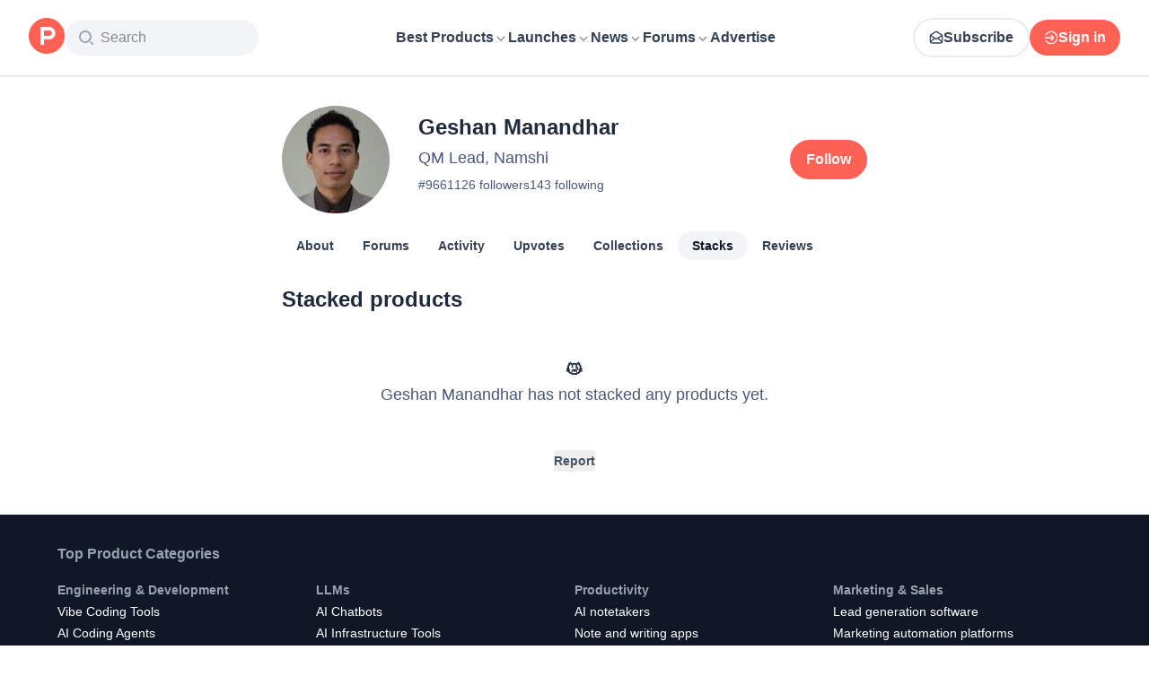

--- FILE ---
content_type: application/javascript; charset=UTF-8
request_url: https://www.producthunt.com/_next/static/chunks/505e91c0018bd639.js
body_size: 8148
content:
;!function(){try { var e="undefined"!=typeof globalThis?globalThis:"undefined"!=typeof global?global:"undefined"!=typeof window?window:"undefined"!=typeof self?self:{},n=(new e.Error).stack;n&&((e._debugIds|| (e._debugIds={}))[n]="c42d7723-568d-cd92-5306-ed01747bc225")}catch(e){}}();
(globalThis.TURBOPACK||(globalThis.TURBOPACK=[])).push(["object"==typeof document?document.currentScript:void 0,54513,e=>{"use strict";var n,i,a=e.i(271645),d=Object.defineProperty,t=new Map,l=new WeakMap,m=0;function k({threshold:e,delay:i,trackVisibility:d,rootMargin:s,root:u,triggerOnce:o,skip:r,initialInView:c,fallbackInView:v,onChange:N}={}){var F;let[S,g]=a.useState(null),p=a.useRef(N),f=a.useRef(c),[y,x]=a.useState({inView:!!c,entry:void 0});p.current=N,a.useEffect(()=>{let a;if(void 0===f.current&&(f.current=c),!r&&S)return a=function(e,i,a={},d=n){if(void 0===window.IntersectionObserver&&void 0!==d){let n=e.getBoundingClientRect();return i(d,{isIntersecting:d,target:e,intersectionRatio:"number"==typeof a.threshold?a.threshold:0,time:0,boundingClientRect:n,intersectionRect:n,rootBounds:n}),()=>{}}let{id:k,observer:s,elements:u}=function(e){let n=Object.keys(e).sort().filter(n=>void 0!==e[n]).map(n=>{var i;return`${n}_${"root"===n?!(i=e.root)?"0":(l.has(i)||(m+=1,l.set(i,m.toString())),l.get(i)):e[n]}`}).toString(),i=t.get(n);if(!i){let a,d=new Map,l=new IntersectionObserver(n=>{n.forEach(n=>{var i;let t=n.isIntersecting&&a.some(e=>n.intersectionRatio>=e);e.trackVisibility&&void 0===n.isVisible&&(n.isVisible=t),null==(i=d.get(n.target))||i.forEach(e=>{e(t,n)})})},e);a=l.thresholds||(Array.isArray(e.threshold)?e.threshold:[e.threshold||0]),i={id:n,observer:l,elements:d},t.set(n,i)}return i}(a),o=u.get(e)||[];return u.has(e)||u.set(e,o),o.push(i),s.observe(e),function(){o.splice(o.indexOf(i),1),0===o.length&&(u.delete(e),s.unobserve(e)),0===u.size&&(s.disconnect(),t.delete(k))}}(S,(e,n)=>{let i=f.current;f.current=e,(void 0!==i||e)&&(x({inView:e,entry:n}),p.current&&p.current(e,n),n.isIntersecting&&o&&a&&(a(),a=void 0))},{root:u,rootMargin:s,threshold:e,trackVisibility:d,delay:i},v),()=>{a&&a()}},[Array.isArray(e)?e.toString():e,S,u,s,o,r,d,v,i]);let h=null==(F=y.entry)?void 0:F.target,b=a.useRef(void 0);S||!h||o||r||b.current===h||(b.current=h,x({inView:!!c,entry:void 0}),f.current=c);let w=[g,y.inView,y.entry];return w.ref=w[0],w.inView=w[1],w.entry=w[2],w}a.Component,null!=(null!=(i=a.useInsertionEffect)?i:a.useLayoutEffect)||a.useEffect,e.s(["useInView",()=>k])},49013,e=>{"use strict";var n=e.i(843476),i=e.i(271645),a=e.i(82241),d=e.i(482820),t=e.i(112620),l=e.i(807104),m=e.i(54513);function k(e){let i=(0,d.default)(e.data,e.connectionPath);if(i?.pageInfo?.hasNextPage)return(0,n.jsx)(s,{...e})}function s({loader:e,data:d,fetchMore:t,connectionPath:l,cursorName:k="cursor",variables:s={},trackingComponent:o,allowsRepeatingAds:r}){let[c,v]=(0,i.useState)(!1),N=i.useRef(null);N.current={isLoading:c,setIsLoading:v,data:d,fetchMore:t,connectionPath:l,cursorName:k,variables:s,trackingComponent:o,allowsRepeatingAds:r};let F=i.useCallback(e=>{e&&u(N.current)},[N]),{ref:S}=(0,m.useInView)({threshold:1,onChange:F,triggerOnce:!1});return(0,n.jsxs)(n.Fragment,{children:[c&&(e||(0,n.jsx)(a.default,{})),(0,n.jsx)("div",{ref:S})]})}async function u({isLoading:e,setIsLoading:n,data:a,fetchMore:m,connectionPath:k,cursorName:s,variables:u,trackingComponent:o,allowsRepeatingAds:r}){let c=(0,d.default)(a,k);!e&&c?.pageInfo?.hasNextPage&&(n(!0),i.startTransition(async()=>{await (0,t.loadMore)({fetchMore:m,connectionPath:k,cursorName:s,variables:u,endCursor:c?.pageInfo.endCursor,allowsRepeatingAds:r}),i.startTransition(()=>{n(!1)})}),o&&(0,l.trackLoadMore)({meta:{component:o,variant:"infinity"}}))}e.s(["default",()=>k])},288881,e=>{"use strict";var n=e.i(271645),i=e.i(596441),a=e.i(482875);function d(){let{updateLocation:e}=(0,a.default)();return n.useCallback((n,{redirect:a}={})=>{(0,i.emit)("NoticeOpen",n),a&&setTimeout(()=>e(a.to),a.afterMs??1e3)},[e])}function t(e,n=1){setTimeout(()=>{(0,i.emit)("NoticeOpen",e)},n)}e.s(["openNotice",()=>t,"useOpenNotice",()=>d])},794491,e=>{"use strict";var n=e.i(843476);function i({children:e}){return(0,n.jsx)("div",{className:"sr-only",children:e})}e.s(["default",()=>i])},574835,e=>{e.v({clear:"styles-module__ypOJuq__clear",disabledInput:"styles-module__ypOJuq__disabledInput",field:"styles-module__ypOJuq__field",input:"styles-module__ypOJuq__input",searchIcon:"styles-module__ypOJuq__searchIcon"})},653576,e=>{"use strict";var n=e.i(843476),i=e.i(271645),a=e.i(663813),d=e.i(419331),t=e.i(794491),l=e.i(343794),m=e.i(374009),k=e.i(574835);function s({className:e,query:s,defaultValue:u,placeholder:o,focus:r,debounceInterval:c,search:v,disabled:N,onFocus:F,onBlur:S,onKeyDown:g,"data-test":p,inputClassName:f,icon:y}){let[x,h]=i.useState(s||""),b=i.useRef(null);i.useEffect(()=>{h(s||"")},[s,h]);let w=i.useCallback((0,m.default)(e=>{v(e)},c||300),[v]);return(0,n.jsxs)("label",{className:(0,l.default)(k.default.field,e),children:[y?(0,n.jsx)(y,{className:k.default.searchIcon}):(0,n.jsx)(d.default,{className:k.default.searchIcon}),!!x&&(0,n.jsxs)("button",{className:k.default.clear,onClick:function(e){e.preventDefault(),h(""),w(""),b.current&&(b.current.value="",b.current.dispatchEvent(new Event("change")))},type:"reset","data-test":"clear",children:[(0,n.jsx)(a.default,{}),(0,n.jsx)(t.default,{children:"Clear text"})]}),(0,n.jsx)("input",{ref:b,className:(0,l.default)(f,k.default.input,{[k.default.disabledInput]:N},"text-14 text-light-gray"),placeholder:o,type:"text",autoFocus:!!r,value:void 0===u?x:void 0,onChange:function(e){h(e.target.value),w(e.target.value)},onKeyDown:g,"data-test":p,disabled:N,onClick:e=>e.preventDefault(),onFocus:F,onBlur:S,defaultValue:u})]})}e.s(["default",()=>s])},96262,e=>{"use strict";var n=e.i(263675),i=e.i(482875),a=e.i(807104),d=e.i(618088);e.i(505110);var t=e.i(110149),l=e.i(528790);function m({product:e,metaComponent:m}){let k=(0,n.default)(),s=(0,i.default)(),u=!!k.isLoggedIn,o=k?.emailVerified;return(n=null,i)=>{if(n?.preventDefault(),e){if(!u)return void(0,l.default)({reason:"add a review",trackingComponent:"useReviewModal"});if(u&&!o)return void(0,d.default)({reason:"add a review"});(0,a.trackClick)({subject_id:e.id,subject_type:"product",meta:{component:m,subComponent:"useReviewModal"}}),s.updateLocation(t.products.reviews.new(e))}}}e.s(["default",()=>m])},667912,e=>{"use strict";var n=e.i(843476),i=e.i(112620),a=e.i(160984),d=e.i(369657);function t({users:e,totalCount:t,size:l=16,displayLimit:m=3,showCount:k=!0,formatText:s}){if(0===t)return null;let u=t-m;return(0,n.jsxs)("div",{className:"flex flex-row items-center gap-3",children:[(0,n.jsx)("div",{className:"flex flex-row items-center",children:(0,i.take)(e,m).map(e=>(0,n.jsx)(d.default,{size:l,user:e,isLink:!0,showCard:!0,className:"-mr-1 border-2 border-white bg-white"},e.id))}),k&&(0,n.jsxs)(n.Fragment,{children:[s&&(0,n.jsx)(n.Fragment,{children:s(u>=0?u:0)}),!s&&t>m&&(0,n.jsxs)("span",{className:"text-12 font-normal text-light-gray",children:["+",(0,a.numberWithDelimiter)(t-m)]})]})]})}e.s(["default",()=>t])},484899,303963,e=>{"use strict";var n=e.i(843476),i=e.i(297936),a=e.i(870608),d=e.i(82241);e.i(771908);var t=e.i(823433),l=e.i(807104),m=e.i(704558);let k=(0,a.default)(()=>e.A(526133),{loading:()=>(0,n.jsx)(d.default,{})}),s=({product:e})=>{(0,t.openModal)({content:(0,n.jsx)(k,{product:e})})};function u({product:e,onClick:a}){let d=(0,m.default)();return e.isStacked?null:(0,n.jsx)(i.default.Secondary,{title:"I use something else","data-test":`product-${e.id}-stack-alternative-button`,onClick:()=>{s({product:e}),(0,l.trackClick)({subject_id:e.id,subject_type:"Product",meta:{isLoggedIn:d,component:"StackAlternativeButton"}}),a?.()}})}e.s(["default",()=>u,"openAlternativeSuggestionModal",0,s],303963);var o=e.i(96262),r=e.i(263675),c=e.i(288881),v=e.i(112620);let N={kind:"Document",definitions:[{kind:"OperationDefinition",operation:"mutation",name:{kind:"Name",value:"ProductStackAdd"},variableDefinitions:[{kind:"VariableDefinition",variable:{kind:"Variable",name:{kind:"Name",value:"input"}},type:{kind:"NonNullType",type:{kind:"NamedType",name:{kind:"Name",value:"ProductStackAddInput"}}}}],selectionSet:{kind:"SelectionSet",selections:[{kind:"Field",alias:{kind:"Name",value:"response"},name:{kind:"Name",value:"productStackAdd"},arguments:[{kind:"Argument",name:{kind:"Name",value:"input"},value:{kind:"Variable",name:{kind:"Name",value:"input"}}}],selectionSet:{kind:"SelectionSet",selections:[{kind:"Field",name:{kind:"Name",value:"node"},selectionSet:{kind:"SelectionSet",selections:[{kind:"Field",name:{kind:"Name",value:"id"}},{kind:"Field",name:{kind:"Name",value:"product"},selectionSet:{kind:"SelectionSet",selections:[{kind:"Field",name:{kind:"Name",value:"id"}},{kind:"FragmentSpread",name:{kind:"Name",value:"ProductStackButtonFragment"}}]}}]}}]}}]}},{kind:"FragmentDefinition",name:{kind:"Name",value:"ReviewQAStepFragment"},typeCondition:{kind:"NamedType",name:{kind:"Name",value:"Product"}},selectionSet:{kind:"SelectionSet",selections:[{kind:"Field",name:{kind:"Name",value:"id"}},{kind:"Field",name:{kind:"Name",value:"name"}},{kind:"Field",name:{kind:"Name",value:"slug"}},{kind:"Field",name:{kind:"Name",value:"reviewQuestions"},selectionSet:{kind:"SelectionSet",selections:[{kind:"Field",name:{kind:"Name",value:"id"}},{kind:"Field",name:{kind:"Name",value:"category"}},{kind:"Field",name:{kind:"Name",value:"question"}}]}}]}},{kind:"FragmentDefinition",name:{kind:"Name",value:"UseEligibleReviewPostsPostFragment"},typeCondition:{kind:"NamedType",name:{kind:"Name",value:"Post"}},selectionSet:{kind:"SelectionSet",selections:[{kind:"Field",name:{kind:"Name",value:"id"}},{kind:"Field",name:{kind:"Name",value:"name"}},{kind:"Field",name:{kind:"Name",value:"thumbnailImageUuid"}},{kind:"Field",name:{kind:"Name",value:"scheduledAt"}},{kind:"Field",name:{kind:"Name",value:"featured"}},{kind:"Field",name:{kind:"Name",value:"product"},selectionSet:{kind:"SelectionSet",selections:[{kind:"Field",name:{kind:"Name",value:"id"}}]}}]}},{kind:"FragmentDefinition",name:{kind:"Name",value:"ProductThumbnailFragment"},typeCondition:{kind:"NamedType",name:{kind:"Name",value:"Product"}},selectionSet:{kind:"SelectionSet",selections:[{kind:"Field",name:{kind:"Name",value:"id"}},{kind:"Field",name:{kind:"Name",value:"name"}},{kind:"Field",name:{kind:"Name",value:"logoUuid"}},{kind:"Field",name:{kind:"Name",value:"isNoLongerOnline"}}]}},{kind:"FragmentDefinition",name:{kind:"Name",value:"ProductSearchComponentFragment"},typeCondition:{kind:"NamedType",name:{kind:"Name",value:"Product"}},selectionSet:{kind:"SelectionSet",selections:[{kind:"Field",name:{kind:"Name",value:"id"}},{kind:"Field",name:{kind:"Name",value:"slug"}},{kind:"Field",name:{kind:"Name",value:"name"}},{kind:"Field",name:{kind:"Name",value:"tagline"}},{kind:"FragmentSpread",name:{kind:"Name",value:"ProductThumbnailFragment"}}]}},{kind:"FragmentDefinition",name:{kind:"Name",value:"DetailedReviewFragment"},typeCondition:{kind:"NamedType",name:{kind:"Name",value:"DetailedReview"}},selectionSet:{kind:"SelectionSet",selections:[{kind:"Field",name:{kind:"Name",value:"id"}},{kind:"Field",name:{kind:"Name",value:"overallExperience"}},{kind:"Field",name:{kind:"Name",value:"overallRating"}},{kind:"Field",name:{kind:"Name",value:"reviewType"}},{kind:"Field",name:{kind:"Name",value:"fromPost"},selectionSet:{kind:"SelectionSet",selections:[{kind:"Field",name:{kind:"Name",value:"id"}},{kind:"Field",name:{kind:"Name",value:"slug"}},{kind:"Field",name:{kind:"Name",value:"name"}},{kind:"FragmentSpread",name:{kind:"Name",value:"UseEligibleReviewPostsPostFragment"}}]}},{kind:"Field",name:{kind:"Name",value:"easeOfUseRating"}},{kind:"Field",name:{kind:"Name",value:"customizationRating"}},{kind:"Field",name:{kind:"Name",value:"reliabilityRating"}},{kind:"Field",name:{kind:"Name",value:"valueForMoneyRating"}},{kind:"Field",name:{kind:"Name",value:"positiveFeedback"}},{kind:"Field",name:{kind:"Name",value:"negativeFeedback"}},{kind:"Field",name:{kind:"Name",value:"alternativesFeedback"}},{kind:"Field",name:{kind:"Name",value:"status"}},{kind:"Field",name:{kind:"Name",value:"selectedPros"},selectionSet:{kind:"SelectionSet",selections:[{kind:"Field",name:{kind:"Name",value:"id"}},{kind:"Field",name:{kind:"Name",value:"name"}},{kind:"Field",name:{kind:"Name",value:"type"}},{kind:"Field",name:{kind:"Name",value:"count"}}]}},{kind:"Field",name:{kind:"Name",value:"selectedCons"},selectionSet:{kind:"SelectionSet",selections:[{kind:"Field",name:{kind:"Name",value:"id"}},{kind:"Field",name:{kind:"Name",value:"name"}},{kind:"Field",name:{kind:"Name",value:"type"}},{kind:"Field",name:{kind:"Name",value:"count"}}]}},{kind:"Field",name:{kind:"Name",value:"alternativeProducts"},selectionSet:{kind:"SelectionSet",selections:[{kind:"Field",name:{kind:"Name",value:"id"}},{kind:"FragmentSpread",name:{kind:"Name",value:"ProductSearchComponentFragment"}}]}},{kind:"Field",name:{kind:"Name",value:"questionAnswers"},selectionSet:{kind:"SelectionSet",selections:[{kind:"Field",name:{kind:"Name",value:"id"}},{kind:"Field",name:{kind:"Name",value:"questionId"}},{kind:"Field",name:{kind:"Name",value:"answer"}},{kind:"Field",name:{kind:"Name",value:"question"},selectionSet:{kind:"SelectionSet",selections:[{kind:"Field",name:{kind:"Name",value:"id"}},{kind:"Field",name:{kind:"Name",value:"category"}},{kind:"Field",name:{kind:"Name",value:"question"}}]}}]}}]}},{kind:"FragmentDefinition",name:{kind:"Name",value:"NewReviewFormProductFragment"},typeCondition:{kind:"NamedType",name:{kind:"Name",value:"Product"}},selectionSet:{kind:"SelectionSet",selections:[{kind:"Field",name:{kind:"Name",value:"id"}},{kind:"Field",name:{kind:"Name",value:"slug"}},{kind:"Field",name:{kind:"Name",value:"name"}},{kind:"Field",name:{kind:"Name",value:"logoUuid"}},{kind:"Field",name:{kind:"Name",value:"reviewsRating"}},{kind:"Field",name:{kind:"Name",value:"isNoLongerOnline"}},{kind:"Field",name:{kind:"Name",value:"proConTags"},arguments:[{kind:"Argument",name:{kind:"Name",value:"minCount"},value:{kind:"IntValue",value:"0"}}],selectionSet:{kind:"SelectionSet",selections:[{kind:"Field",name:{kind:"Name",value:"id"}},{kind:"Field",name:{kind:"Name",value:"name"}},{kind:"Field",name:{kind:"Name",value:"type"}},{kind:"Field",name:{kind:"Name",value:"count"}}]}},{kind:"FragmentSpread",name:{kind:"Name",value:"ReviewQAStepFragment"}},{kind:"Field",name:{kind:"Name",value:"detailedReview"},selectionSet:{kind:"SelectionSet",selections:[{kind:"Field",name:{kind:"Name",value:"id"}},{kind:"FragmentSpread",name:{kind:"Name",value:"DetailedReviewFragment"}}]}}]}},{kind:"FragmentDefinition",name:{kind:"Name",value:"ProductStackButtonFragment"},typeCondition:{kind:"NamedType",name:{kind:"Name",value:"Product"}},selectionSet:{kind:"SelectionSet",selections:[{kind:"Field",name:{kind:"Name",value:"id"}},{kind:"Field",name:{kind:"Name",value:"name"}},{kind:"Field",name:{kind:"Name",value:"isStacked"}},{kind:"Field",name:{kind:"Name",value:"stacksCount"}},{kind:"Field",name:{kind:"Name",value:"isMaker"}},{kind:"Field",name:{kind:"Name",value:"isViewerTeamMember"}},{kind:"FragmentSpread",name:{kind:"Name",value:"NewReviewFormProductFragment"}}]}}]},F={kind:"Document",definitions:[{kind:"OperationDefinition",operation:"mutation",name:{kind:"Name",value:"ProductStackRemove"},variableDefinitions:[{kind:"VariableDefinition",variable:{kind:"Variable",name:{kind:"Name",value:"input"}},type:{kind:"NonNullType",type:{kind:"NamedType",name:{kind:"Name",value:"ProductStackRemoveInput"}}}}],selectionSet:{kind:"SelectionSet",selections:[{kind:"Field",alias:{kind:"Name",value:"response"},name:{kind:"Name",value:"productStackRemove"},arguments:[{kind:"Argument",name:{kind:"Name",value:"input"},value:{kind:"Variable",name:{kind:"Name",value:"input"}}}],selectionSet:{kind:"SelectionSet",selections:[{kind:"Field",name:{kind:"Name",value:"node"},selectionSet:{kind:"SelectionSet",selections:[{kind:"Field",name:{kind:"Name",value:"id"}},{kind:"Field",name:{kind:"Name",value:"product"},selectionSet:{kind:"SelectionSet",selections:[{kind:"Field",name:{kind:"Name",value:"id"}},{kind:"FragmentSpread",name:{kind:"Name",value:"ProductStackButtonFragment"}}]}}]}}]}}]}},{kind:"FragmentDefinition",name:{kind:"Name",value:"ReviewQAStepFragment"},typeCondition:{kind:"NamedType",name:{kind:"Name",value:"Product"}},selectionSet:{kind:"SelectionSet",selections:[{kind:"Field",name:{kind:"Name",value:"id"}},{kind:"Field",name:{kind:"Name",value:"name"}},{kind:"Field",name:{kind:"Name",value:"slug"}},{kind:"Field",name:{kind:"Name",value:"reviewQuestions"},selectionSet:{kind:"SelectionSet",selections:[{kind:"Field",name:{kind:"Name",value:"id"}},{kind:"Field",name:{kind:"Name",value:"category"}},{kind:"Field",name:{kind:"Name",value:"question"}}]}}]}},{kind:"FragmentDefinition",name:{kind:"Name",value:"UseEligibleReviewPostsPostFragment"},typeCondition:{kind:"NamedType",name:{kind:"Name",value:"Post"}},selectionSet:{kind:"SelectionSet",selections:[{kind:"Field",name:{kind:"Name",value:"id"}},{kind:"Field",name:{kind:"Name",value:"name"}},{kind:"Field",name:{kind:"Name",value:"thumbnailImageUuid"}},{kind:"Field",name:{kind:"Name",value:"scheduledAt"}},{kind:"Field",name:{kind:"Name",value:"featured"}},{kind:"Field",name:{kind:"Name",value:"product"},selectionSet:{kind:"SelectionSet",selections:[{kind:"Field",name:{kind:"Name",value:"id"}}]}}]}},{kind:"FragmentDefinition",name:{kind:"Name",value:"ProductThumbnailFragment"},typeCondition:{kind:"NamedType",name:{kind:"Name",value:"Product"}},selectionSet:{kind:"SelectionSet",selections:[{kind:"Field",name:{kind:"Name",value:"id"}},{kind:"Field",name:{kind:"Name",value:"name"}},{kind:"Field",name:{kind:"Name",value:"logoUuid"}},{kind:"Field",name:{kind:"Name",value:"isNoLongerOnline"}}]}},{kind:"FragmentDefinition",name:{kind:"Name",value:"ProductSearchComponentFragment"},typeCondition:{kind:"NamedType",name:{kind:"Name",value:"Product"}},selectionSet:{kind:"SelectionSet",selections:[{kind:"Field",name:{kind:"Name",value:"id"}},{kind:"Field",name:{kind:"Name",value:"slug"}},{kind:"Field",name:{kind:"Name",value:"name"}},{kind:"Field",name:{kind:"Name",value:"tagline"}},{kind:"FragmentSpread",name:{kind:"Name",value:"ProductThumbnailFragment"}}]}},{kind:"FragmentDefinition",name:{kind:"Name",value:"DetailedReviewFragment"},typeCondition:{kind:"NamedType",name:{kind:"Name",value:"DetailedReview"}},selectionSet:{kind:"SelectionSet",selections:[{kind:"Field",name:{kind:"Name",value:"id"}},{kind:"Field",name:{kind:"Name",value:"overallExperience"}},{kind:"Field",name:{kind:"Name",value:"overallRating"}},{kind:"Field",name:{kind:"Name",value:"reviewType"}},{kind:"Field",name:{kind:"Name",value:"fromPost"},selectionSet:{kind:"SelectionSet",selections:[{kind:"Field",name:{kind:"Name",value:"id"}},{kind:"Field",name:{kind:"Name",value:"slug"}},{kind:"Field",name:{kind:"Name",value:"name"}},{kind:"FragmentSpread",name:{kind:"Name",value:"UseEligibleReviewPostsPostFragment"}}]}},{kind:"Field",name:{kind:"Name",value:"easeOfUseRating"}},{kind:"Field",name:{kind:"Name",value:"customizationRating"}},{kind:"Field",name:{kind:"Name",value:"reliabilityRating"}},{kind:"Field",name:{kind:"Name",value:"valueForMoneyRating"}},{kind:"Field",name:{kind:"Name",value:"positiveFeedback"}},{kind:"Field",name:{kind:"Name",value:"negativeFeedback"}},{kind:"Field",name:{kind:"Name",value:"alternativesFeedback"}},{kind:"Field",name:{kind:"Name",value:"status"}},{kind:"Field",name:{kind:"Name",value:"selectedPros"},selectionSet:{kind:"SelectionSet",selections:[{kind:"Field",name:{kind:"Name",value:"id"}},{kind:"Field",name:{kind:"Name",value:"name"}},{kind:"Field",name:{kind:"Name",value:"type"}},{kind:"Field",name:{kind:"Name",value:"count"}}]}},{kind:"Field",name:{kind:"Name",value:"selectedCons"},selectionSet:{kind:"SelectionSet",selections:[{kind:"Field",name:{kind:"Name",value:"id"}},{kind:"Field",name:{kind:"Name",value:"name"}},{kind:"Field",name:{kind:"Name",value:"type"}},{kind:"Field",name:{kind:"Name",value:"count"}}]}},{kind:"Field",name:{kind:"Name",value:"alternativeProducts"},selectionSet:{kind:"SelectionSet",selections:[{kind:"Field",name:{kind:"Name",value:"id"}},{kind:"FragmentSpread",name:{kind:"Name",value:"ProductSearchComponentFragment"}}]}},{kind:"Field",name:{kind:"Name",value:"questionAnswers"},selectionSet:{kind:"SelectionSet",selections:[{kind:"Field",name:{kind:"Name",value:"id"}},{kind:"Field",name:{kind:"Name",value:"questionId"}},{kind:"Field",name:{kind:"Name",value:"answer"}},{kind:"Field",name:{kind:"Name",value:"question"},selectionSet:{kind:"SelectionSet",selections:[{kind:"Field",name:{kind:"Name",value:"id"}},{kind:"Field",name:{kind:"Name",value:"category"}},{kind:"Field",name:{kind:"Name",value:"question"}}]}}]}}]}},{kind:"FragmentDefinition",name:{kind:"Name",value:"NewReviewFormProductFragment"},typeCondition:{kind:"NamedType",name:{kind:"Name",value:"Product"}},selectionSet:{kind:"SelectionSet",selections:[{kind:"Field",name:{kind:"Name",value:"id"}},{kind:"Field",name:{kind:"Name",value:"slug"}},{kind:"Field",name:{kind:"Name",value:"name"}},{kind:"Field",name:{kind:"Name",value:"logoUuid"}},{kind:"Field",name:{kind:"Name",value:"reviewsRating"}},{kind:"Field",name:{kind:"Name",value:"isNoLongerOnline"}},{kind:"Field",name:{kind:"Name",value:"proConTags"},arguments:[{kind:"Argument",name:{kind:"Name",value:"minCount"},value:{kind:"IntValue",value:"0"}}],selectionSet:{kind:"SelectionSet",selections:[{kind:"Field",name:{kind:"Name",value:"id"}},{kind:"Field",name:{kind:"Name",value:"name"}},{kind:"Field",name:{kind:"Name",value:"type"}},{kind:"Field",name:{kind:"Name",value:"count"}}]}},{kind:"FragmentSpread",name:{kind:"Name",value:"ReviewQAStepFragment"}},{kind:"Field",name:{kind:"Name",value:"detailedReview"},selectionSet:{kind:"SelectionSet",selections:[{kind:"Field",name:{kind:"Name",value:"id"}},{kind:"FragmentSpread",name:{kind:"Name",value:"DetailedReviewFragment"}}]}}]}},{kind:"FragmentDefinition",name:{kind:"Name",value:"ProductStackButtonFragment"},typeCondition:{kind:"NamedType",name:{kind:"Name",value:"Product"}},selectionSet:{kind:"SelectionSet",selections:[{kind:"Field",name:{kind:"Name",value:"id"}},{kind:"Field",name:{kind:"Name",value:"name"}},{kind:"Field",name:{kind:"Name",value:"isStacked"}},{kind:"Field",name:{kind:"Name",value:"stacksCount"}},{kind:"Field",name:{kind:"Name",value:"isMaker"}},{kind:"Field",name:{kind:"Name",value:"isViewerTeamMember"}},{kind:"FragmentSpread",name:{kind:"Name",value:"NewReviewFormProductFragment"}}]}}]};var S=e.i(41240);let g={primary:i.default.Primary,secondary:i.default.Secondary,small:i.default.Small,secondaryNew:i.default.Secondary};function p({product:e,trackingComponent:a,referrer:d,onMutate:t,refetchQueries:m,variant:k="primary",showReviewForm:u=!0}){var p,f;let y=(0,r.default)(),{isHovered:x,...h}=(0,S.default)(),b=y.isLoggedIn,w=y.emailVerified,P=(0,o.default)({product:e,metaComponent:a,editReviewInModal:!0}),j=e.isStacked?F:N,C=e.isStacked?{productId:e.id}:{productId:e.id,source:a,...(0,v.polymorphicInput)("referrer",d)},T=(p=e.isStacked,p?x?"I no longer use this":"In my stack":"I use this"),R=g[k]||i.default.Primary;return(0,n.jsx)(R,{mutation:j,input:C,title:T,active:e.isStacked,"data-test":`product-${e.id}-${e.isStacked?"remove-from":"add-to"}-stack`,requireLogin:!0,optimisticResponse:{__typename:"Mutation",response:{__typename:((f=e).isStacked,"ProductStackAddPayload"),node:{__typename:"ProductStack",id:"",product:{...f,isStacked:!f.isStacked,stacksCount:f.isStacked?f.stacksCount-1:f.stacksCount+1}}}},onClick:n=>{n.preventDefault(),n.stopPropagation(),(0,l.trackClick)({subject_id:e.id,subject_type:"Product",meta:{isLoggedIn:b,component:a}})},refetchQueries:m,onMutate:i=>{let a=`${e.name} has been ${i.product.isStacked?"added to":"removed from"} your stack`;(0,c.openNotice)({type:"success",message:(0,n.jsx)("span",{className:"font-semibold text-white",children:a})}),u&&w&&i.product.isStacked&&!i.product.viewerReview&&!e.isMaker&&!e.isViewerTeamMember&&P(null),i.product.isStacked||s({product:i.product}),t?.(i)},...h})}e.s(["default",()=>p],484899)},127556,e=>{e.v({fadeIn:"styles-module__xWTzbG__fadeIn",stackItem:"styles-module__xWTzbG__stackItem"})},735283,e=>{"use strict";var n,i=e.i(843476),a=e.i(271645),d=e.i(49013),t=e.i(688427),l=e.i(112620);e.i(505110);var m=e.i(110149),k=e.i(343794),s=e.i(103509),u=e.i(484899),o=e.i(518886),r=e.i(831704),c=e.i(960973),v=e.i(426290),N=e.i(369657);let F="ProductStackReferrerInfo";function S({stack:e,title:n}){if(!e.referrer)return null;let a=g[e.referrer.__typename];return a?(0,i.jsx)(a,{stack:e,title:n}):null}let g={User:({stack:e,title:n})=>{let a=e.referrer;return e.user.id===e.referrer?.id?null:(0,i.jsxs)("div",{className:"flex flex-1 flex-row items-center",children:[(0,i.jsx)("span",{className:"text-12 font-normal text-light-gray",children:n??"from"}),(0,i.jsxs)("div",{className:"ml-2 flex flex-row items-center gap-1",children:[(0,i.jsx)(N.default,{size:16,user:a,isLink:!0,showCard:!0},a.id),(0,i.jsx)(s.default,{to:v.users.stacks(a),subjectType:"user",subjectId:a.id,meta:{component:F},className:"text-12 font-medium text-light-gray hover:text-blue-500",children:a.name})]})]})},Product:({stack:e,title:n})=>{let a=e.referrer;return e.product.id===e.referrer?.id?null:(0,i.jsxs)("div",{className:"flex flex-1 flex-row items-center",children:[(0,i.jsx)("span",{className:"text-12 font-normal text-light-gray",children:n??"from"}),(0,i.jsx)(s.default,{to:m.products.show(a),target:"_blank",subjectType:"Product",subjectId:a.id,meta:{component:F},children:(0,i.jsxs)("div",{className:"ml-2 flex flex-row items-center gap-1",children:[(0,i.jsx)(o.default,{product:a,size:16,autoplayGif:!1}),(0,i.jsx)("span",{className:"text-12 font-medium text-light-gray hover:text-blue-500",children:a.name})]})})]})},ProductCategory:({stack:e,title:n})=>{let a=e.referrer;return(0,i.jsxs)(s.default,{to:a.path,subjectType:"category",subjectId:a.id,meta:{component:F},className:"line-clamp-1 text-12 font-medium text-light-gray hover:text-blue-500",children:[n??"from"," ",(0,i.jsx)("strong",{children:a.name})]})},ProductTip:()=>null,UserWork:()=>null,Review:()=>null};var p=e.i(127556),f=e.i(303963);let y="ProfilePageStackItem";function x({stack:e,isViewer:n,isPinned:a}){let{product:d}=e,t=(0,r.useIsMobile)();return(0,i.jsxs)("div",{className:(0,k.default)(p.default.stackItem,"flex flex-1 flex-col justify-between gap-4 sm:flex-row"),children:[(0,i.jsxs)("div",{className:"flex flex-1 flex-row",children:[(0,i.jsx)(s.default,{subjectType:"Product",subjectId:d.id,to:m.products.show(d),meta:{component:y,subComponent:"Thumbnail"},children:(0,i.jsx)(o.default,{product:d,size:t?60:80,autoplayGif:!1})}),(0,i.jsxs)("div",{className:"ml-4 flex flex-col",children:[(0,i.jsxs)(s.default,{subjectType:"Product",subjectId:d.id,to:m.products.show(d),meta:{component:y,subComponent:"NameAndTagline"},children:[(0,i.jsx)("span",{className:"line-clamp-1 text-14 font-semibold text-dark-gray sm:text-16",children:d.name}),(0,i.jsx)("span",{className:"line-clamp-1 text-12 font-normal text-light-gray sm:mb-2 sm:text-16",children:d.tagline})]}),(0,i.jsxs)("div",{className:"flex flex-row items-center gap-1",children:[a&&n&&(0,i.jsxs)(i.Fragment,{children:[(0,i.jsx)("span",{className:"text-12 text-error-900",children:"📌 Visible in your bio"}),(0,i.jsx)("span",{className:"text-dark-gray",children:"•"})]}),(0,i.jsxs)("span",{className:"text-12 text-light-gray",children:["stacked ",(0,c.distanceToNow)(e.createdAt)]}),(0,i.jsx)(S,{stack:e})]})]})]}),(0,i.jsx)("div",{className:"flex flex-row items-center gap-4 sm:mr-2",children:(0,i.jsx)(u.default,{product:d,trackingComponent:y,referrer:e.user})}),(0,i.jsx)(f.default,{product:d})]})}var h=e.i(477183),b=e.i(76590);let w={kind:"Document",definitions:[{kind:"OperationDefinition",operation:"mutation",name:{kind:"Name",value:"ProductStackReposition"},variableDefinitions:[{kind:"VariableDefinition",variable:{kind:"Variable",name:{kind:"Name",value:"input"}},type:{kind:"NonNullType",type:{kind:"NamedType",name:{kind:"Name",value:"ProductStackRepositionInput"}}}}],selectionSet:{kind:"SelectionSet",selections:[{kind:"Field",name:{kind:"Name",value:"productStackReposition"},arguments:[{kind:"Argument",name:{kind:"Name",value:"input"},value:{kind:"Variable",name:{kind:"Name",value:"input"}}}],selectionSet:{kind:"SelectionSet",selections:[{kind:"Field",name:{kind:"Name",value:"node"},selectionSet:{kind:"SelectionSet",selections:[{kind:"Field",name:{kind:"Name",value:"id"}},{kind:"Field",name:{kind:"Name",value:"user"},selectionSet:{kind:"SelectionSet",selections:[{kind:"Field",name:{kind:"Name",value:"id"}},{kind:"FragmentSpread",name:{kind:"Name",value:"UserStackPreviewFragment"}}]}}]}},{kind:"Field",name:{kind:"Name",value:"errors"},selectionSet:{kind:"SelectionSet",selections:[{kind:"Field",name:{kind:"Name",value:"field"}},{kind:"Field",name:{kind:"Name",value:"messages"}}]}}]}}]}},{kind:"FragmentDefinition",name:{kind:"Name",value:"ProductThumbnailFragment"},typeCondition:{kind:"NamedType",name:{kind:"Name",value:"Product"}},selectionSet:{kind:"SelectionSet",selections:[{kind:"Field",name:{kind:"Name",value:"id"}},{kind:"Field",name:{kind:"Name",value:"name"}},{kind:"Field",name:{kind:"Name",value:"logoUuid"}},{kind:"Field",name:{kind:"Name",value:"isNoLongerOnline"}}]}},{kind:"FragmentDefinition",name:{kind:"Name",value:"UserStackPreviewFragment"},typeCondition:{kind:"NamedType",name:{kind:"Name",value:"User"}},selectionSet:{kind:"SelectionSet",selections:[{kind:"Field",name:{kind:"Name",value:"id"}},{kind:"Field",name:{kind:"Name",value:"username"}},{kind:"Field",name:{kind:"Name",value:"stacksCount"}},{kind:"Field",name:{kind:"Name",value:"stacks"},arguments:[{kind:"Argument",name:{kind:"Name",value:"first"},value:{kind:"IntValue",value:"3"}}],selectionSet:{kind:"SelectionSet",selections:[{kind:"Field",name:{kind:"Name",value:"edges"},selectionSet:{kind:"SelectionSet",selections:[{kind:"Field",name:{kind:"Name",value:"node"},selectionSet:{kind:"SelectionSet",selections:[{kind:"Field",name:{kind:"Name",value:"id"}},{kind:"Field",name:{kind:"Name",value:"product"},selectionSet:{kind:"SelectionSet",selections:[{kind:"Field",name:{kind:"Name",value:"id"}},{kind:"Field",name:{kind:"Name",value:"slug"}},{kind:"FragmentSpread",name:{kind:"Name",value:"ProductThumbnailFragment"}}]}}]}}]}}]}}]}}]};var P=e.i(514089),j=e.i(807104);function C({isViewer:e,children:n,items:a,setItems:d}){let[t]=(0,P.useMutation)(w),l=(0,h.useSensors)((0,h.useSensor)(h.PointerSensor));if(!e)return(0,i.jsx)(i.Fragment,{children:n});let m=a.map(e=>e.id);return(0,i.jsx)(h.DndContext,{sensors:l,collisionDetection:h.closestCorners,onDragEnd:function(e){let{active:n,over:i}=e;if(i&&n.id!==i.id){let e=a.findIndex(e=>e.id===n.id),l=a.findIndex(e=>e.id===i.id),m=(0,b.arrayMove)(a,e,l);t({variables:{input:{stackId:n.id.toString(),position:l}}}),(0,j.trackOther)({subject_id:n.id,subject_type:"stack",action:"stack_reorder",meta:{component:"ProfileStack"}}),d(m)}},children:(0,i.jsx)(b.SortableContext,{items:m,strategy:b.verticalListSortingStrategy,children:n})})}var T=e.i(807311);function R(){return(R=Object.assign.bind()).apply(null,arguments)}let D=function(e){return a.createElement("svg",R({xmlns:"http://www.w3.org/2000/svg",width:24,height:24,fill:"none"},e),n||(n=a.createElement("path",{fill:"#7D8AB0",d:"M4 9h16v2H4zm0 4h16v2H4z"})))};function I({id:e,isViewer:n,showDragIcon:a,children:d}){let{attributes:t,listeners:l,setNodeRef:m,transform:k,transition:s}=(0,b.useSortable)({id:e});if(!n)return(0,i.jsx)(i.Fragment,{children:d});let u={transform:T.CSS.Transform.toString(k),transition:s};return(0,i.jsx)("div",{ref:m,style:u,children:(0,i.jsxs)("div",{className:"flex flex-row items-center",children:[d,n&&a&&(0,i.jsx)(D,{style:{outlineWidth:0,cursor:"grab"},"data-test":`sortable-item-${e}`,...t,...l})]})})}let V={kind:"Document",definitions:[{kind:"OperationDefinition",operation:"query",name:{kind:"Name",value:"ProfileStackStackSuggestionsNew"},selectionSet:{kind:"SelectionSet",selections:[{kind:"Field",name:{kind:"Name",value:"viewerWorkStackSuggestions"},arguments:[{kind:"Argument",name:{kind:"Name",value:"query"},value:{kind:"StringValue",value:"",block:!1}},{kind:"Argument",name:{kind:"Name",value:"limit"},value:{kind:"IntValue",value:"10"}}],selectionSet:{kind:"SelectionSet",selections:[{kind:"Field",name:{kind:"Name",value:"id"}},{kind:"Field",name:{kind:"Name",value:"name"}},{kind:"Field",name:{kind:"Name",value:"slug"}},{kind:"Field",name:{kind:"Name",value:"tagline"}},{kind:"Field",name:{kind:"Name",value:"stacksCount"}},{kind:"Field",name:{kind:"Name",value:"stackers"},arguments:[{kind:"Argument",name:{kind:"Name",value:"first"},value:{kind:"IntValue",value:"3"}}],selectionSet:{kind:"SelectionSet",selections:[{kind:"Field",name:{kind:"Name",value:"edges"},selectionSet:{kind:"SelectionSet",selections:[{kind:"Field",name:{kind:"Name",value:"node"},selectionSet:{kind:"SelectionSet",selections:[{kind:"Field",name:{kind:"Name",value:"id"}},{kind:"FragmentSpread",name:{kind:"Name",value:"UserCircleListFragment"}}]}}]}}]}},{kind:"FragmentSpread",name:{kind:"Name",value:"ProductThumbnailFragment"}},{kind:"FragmentSpread",name:{kind:"Name",value:"ProductStackButtonFragment"}}]}}]}},{kind:"FragmentDefinition",name:{kind:"Name",value:"UserImage"},typeCondition:{kind:"NamedType",name:{kind:"Name",value:"User"}},selectionSet:{kind:"SelectionSet",selections:[{kind:"Field",name:{kind:"Name",value:"id"}},{kind:"Field",name:{kind:"Name",value:"name"}},{kind:"Field",name:{kind:"Name",value:"username"}},{kind:"Field",name:{kind:"Name",value:"avatarUrl"}}]}},{kind:"FragmentDefinition",name:{kind:"Name",value:"ReviewQAStepFragment"},typeCondition:{kind:"NamedType",name:{kind:"Name",value:"Product"}},selectionSet:{kind:"SelectionSet",selections:[{kind:"Field",name:{kind:"Name",value:"id"}},{kind:"Field",name:{kind:"Name",value:"name"}},{kind:"Field",name:{kind:"Name",value:"slug"}},{kind:"Field",name:{kind:"Name",value:"reviewQuestions"},selectionSet:{kind:"SelectionSet",selections:[{kind:"Field",name:{kind:"Name",value:"id"}},{kind:"Field",name:{kind:"Name",value:"category"}},{kind:"Field",name:{kind:"Name",value:"question"}}]}}]}},{kind:"FragmentDefinition",name:{kind:"Name",value:"UseEligibleReviewPostsPostFragment"},typeCondition:{kind:"NamedType",name:{kind:"Name",value:"Post"}},selectionSet:{kind:"SelectionSet",selections:[{kind:"Field",name:{kind:"Name",value:"id"}},{kind:"Field",name:{kind:"Name",value:"name"}},{kind:"Field",name:{kind:"Name",value:"thumbnailImageUuid"}},{kind:"Field",name:{kind:"Name",value:"scheduledAt"}},{kind:"Field",name:{kind:"Name",value:"featured"}},{kind:"Field",name:{kind:"Name",value:"product"},selectionSet:{kind:"SelectionSet",selections:[{kind:"Field",name:{kind:"Name",value:"id"}}]}}]}},{kind:"FragmentDefinition",name:{kind:"Name",value:"ProductThumbnailFragment"},typeCondition:{kind:"NamedType",name:{kind:"Name",value:"Product"}},selectionSet:{kind:"SelectionSet",selections:[{kind:"Field",name:{kind:"Name",value:"id"}},{kind:"Field",name:{kind:"Name",value:"name"}},{kind:"Field",name:{kind:"Name",value:"logoUuid"}},{kind:"Field",name:{kind:"Name",value:"isNoLongerOnline"}}]}},{kind:"FragmentDefinition",name:{kind:"Name",value:"ProductSearchComponentFragment"},typeCondition:{kind:"NamedType",name:{kind:"Name",value:"Product"}},selectionSet:{kind:"SelectionSet",selections:[{kind:"Field",name:{kind:"Name",value:"id"}},{kind:"Field",name:{kind:"Name",value:"slug"}},{kind:"Field",name:{kind:"Name",value:"name"}},{kind:"Field",name:{kind:"Name",value:"tagline"}},{kind:"FragmentSpread",name:{kind:"Name",value:"ProductThumbnailFragment"}}]}},{kind:"FragmentDefinition",name:{kind:"Name",value:"DetailedReviewFragment"},typeCondition:{kind:"NamedType",name:{kind:"Name",value:"DetailedReview"}},selectionSet:{kind:"SelectionSet",selections:[{kind:"Field",name:{kind:"Name",value:"id"}},{kind:"Field",name:{kind:"Name",value:"overallExperience"}},{kind:"Field",name:{kind:"Name",value:"overallRating"}},{kind:"Field",name:{kind:"Name",value:"reviewType"}},{kind:"Field",name:{kind:"Name",value:"fromPost"},selectionSet:{kind:"SelectionSet",selections:[{kind:"Field",name:{kind:"Name",value:"id"}},{kind:"Field",name:{kind:"Name",value:"slug"}},{kind:"Field",name:{kind:"Name",value:"name"}},{kind:"FragmentSpread",name:{kind:"Name",value:"UseEligibleReviewPostsPostFragment"}}]}},{kind:"Field",name:{kind:"Name",value:"easeOfUseRating"}},{kind:"Field",name:{kind:"Name",value:"customizationRating"}},{kind:"Field",name:{kind:"Name",value:"reliabilityRating"}},{kind:"Field",name:{kind:"Name",value:"valueForMoneyRating"}},{kind:"Field",name:{kind:"Name",value:"positiveFeedback"}},{kind:"Field",name:{kind:"Name",value:"negativeFeedback"}},{kind:"Field",name:{kind:"Name",value:"alternativesFeedback"}},{kind:"Field",name:{kind:"Name",value:"status"}},{kind:"Field",name:{kind:"Name",value:"selectedPros"},selectionSet:{kind:"SelectionSet",selections:[{kind:"Field",name:{kind:"Name",value:"id"}},{kind:"Field",name:{kind:"Name",value:"name"}},{kind:"Field",name:{kind:"Name",value:"type"}},{kind:"Field",name:{kind:"Name",value:"count"}}]}},{kind:"Field",name:{kind:"Name",value:"selectedCons"},selectionSet:{kind:"SelectionSet",selections:[{kind:"Field",name:{kind:"Name",value:"id"}},{kind:"Field",name:{kind:"Name",value:"name"}},{kind:"Field",name:{kind:"Name",value:"type"}},{kind:"Field",name:{kind:"Name",value:"count"}}]}},{kind:"Field",name:{kind:"Name",value:"alternativeProducts"},selectionSet:{kind:"SelectionSet",selections:[{kind:"Field",name:{kind:"Name",value:"id"}},{kind:"FragmentSpread",name:{kind:"Name",value:"ProductSearchComponentFragment"}}]}},{kind:"Field",name:{kind:"Name",value:"questionAnswers"},selectionSet:{kind:"SelectionSet",selections:[{kind:"Field",name:{kind:"Name",value:"id"}},{kind:"Field",name:{kind:"Name",value:"questionId"}},{kind:"Field",name:{kind:"Name",value:"answer"}},{kind:"Field",name:{kind:"Name",value:"question"},selectionSet:{kind:"SelectionSet",selections:[{kind:"Field",name:{kind:"Name",value:"id"}},{kind:"Field",name:{kind:"Name",value:"category"}},{kind:"Field",name:{kind:"Name",value:"question"}}]}}]}}]}},{kind:"FragmentDefinition",name:{kind:"Name",value:"NewReviewFormProductFragment"},typeCondition:{kind:"NamedType",name:{kind:"Name",value:"Product"}},selectionSet:{kind:"SelectionSet",selections:[{kind:"Field",name:{kind:"Name",value:"id"}},{kind:"Field",name:{kind:"Name",value:"slug"}},{kind:"Field",name:{kind:"Name",value:"name"}},{kind:"Field",name:{kind:"Name",value:"logoUuid"}},{kind:"Field",name:{kind:"Name",value:"reviewsRating"}},{kind:"Field",name:{kind:"Name",value:"isNoLongerOnline"}},{kind:"Field",name:{kind:"Name",value:"proConTags"},arguments:[{kind:"Argument",name:{kind:"Name",value:"minCount"},value:{kind:"IntValue",value:"0"}}],selectionSet:{kind:"SelectionSet",selections:[{kind:"Field",name:{kind:"Name",value:"id"}},{kind:"Field",name:{kind:"Name",value:"name"}},{kind:"Field",name:{kind:"Name",value:"type"}},{kind:"Field",name:{kind:"Name",value:"count"}}]}},{kind:"FragmentSpread",name:{kind:"Name",value:"ReviewQAStepFragment"}},{kind:"Field",name:{kind:"Name",value:"detailedReview"},selectionSet:{kind:"SelectionSet",selections:[{kind:"Field",name:{kind:"Name",value:"id"}},{kind:"FragmentSpread",name:{kind:"Name",value:"DetailedReviewFragment"}}]}}]}},{kind:"FragmentDefinition",name:{kind:"Name",value:"UserCircleListFragment"},typeCondition:{kind:"NamedType",name:{kind:"Name",value:"User"}},selectionSet:{kind:"SelectionSet",selections:[{kind:"Field",name:{kind:"Name",value:"id"}},{kind:"FragmentSpread",name:{kind:"Name",value:"UserImage"}}]}},{kind:"FragmentDefinition",name:{kind:"Name",value:"ProductStackButtonFragment"},typeCondition:{kind:"NamedType",name:{kind:"Name",value:"Product"}},selectionSet:{kind:"SelectionSet",selections:[{kind:"Field",name:{kind:"Name",value:"id"}},{kind:"Field",name:{kind:"Name",value:"name"}},{kind:"Field",name:{kind:"Name",value:"isStacked"}},{kind:"Field",name:{kind:"Name",value:"stacksCount"}},{kind:"Field",name:{kind:"Name",value:"isMaker"}},{kind:"Field",name:{kind:"Name",value:"isViewerTeamMember"}},{kind:"FragmentSpread",name:{kind:"Name",value:"NewReviewFormProductFragment"}}]}}]};var A=e.i(138413),U=e.i(82241),_=e.i(667912),q=e.i(43132);let O={kind:"Document",definitions:[{kind:"OperationDefinition",operation:"query",name:{kind:"Name",value:"ProfileStacksPage"},variableDefinitions:[{kind:"VariableDefinition",variable:{kind:"Variable",name:{kind:"Name",value:"username"}},type:{kind:"NonNullType",type:{kind:"NamedType",name:{kind:"Name",value:"String"}}}},{kind:"VariableDefinition",variable:{kind:"Variable",name:{kind:"Name",value:"cursor"}},type:{kind:"NamedType",name:{kind:"Name",value:"String"}}},{kind:"VariableDefinition",variable:{kind:"Variable",name:{kind:"Name",value:"query"}},type:{kind:"NamedType",name:{kind:"Name",value:"String"}}}],selectionSet:{kind:"SelectionSet",selections:[{kind:"Field",alias:{kind:"Name",value:"profile"},name:{kind:"Name",value:"user"},arguments:[{kind:"Argument",name:{kind:"Name",value:"username"},value:{kind:"Variable",name:{kind:"Name",value:"username"}}}],selectionSet:{kind:"SelectionSet",selections:[{kind:"Field",name:{kind:"Name",value:"id"}},{kind:"Field",name:{kind:"Name",value:"isViewer"}},{kind:"Field",name:{kind:"Name",value:"stacksCount"}},{kind:"Field",name:{kind:"Name",value:"stacks"},arguments:[{kind:"Argument",name:{kind:"Name",value:"first"},value:{kind:"IntValue",value:"20"}},{kind:"Argument",name:{kind:"Name",value:"after"},value:{kind:"Variable",name:{kind:"Name",value:"cursor"}}},{kind:"Argument",name:{kind:"Name",value:"query"},value:{kind:"Variable",name:{kind:"Name",value:"query"}}}],selectionSet:{kind:"SelectionSet",selections:[{kind:"Field",name:{kind:"Name",value:"edges"},selectionSet:{kind:"SelectionSet",selections:[{kind:"Field",name:{kind:"Name",value:"node"},selectionSet:{kind:"SelectionSet",selections:[{kind:"Field",name:{kind:"Name",value:"id"}},{kind:"FragmentSpread",name:{kind:"Name",value:"StackItemFragment"}}]}}]}},{kind:"Field",name:{kind:"Name",value:"pageInfo"},selectionSet:{kind:"SelectionSet",selections:[{kind:"Field",name:{kind:"Name",value:"endCursor"}},{kind:"Field",name:{kind:"Name",value:"hasNextPage"}}]}}]}},{kind:"FragmentSpread",name:{kind:"Name",value:"ProfileStacksEmptyStateFragment"}}]}}]}},{kind:"FragmentDefinition",name:{kind:"Name",value:"ProductThumbnailFragment"},typeCondition:{kind:"NamedType",name:{kind:"Name",value:"Product"}},selectionSet:{kind:"SelectionSet",selections:[{kind:"Field",name:{kind:"Name",value:"id"}},{kind:"Field",name:{kind:"Name",value:"name"}},{kind:"Field",name:{kind:"Name",value:"logoUuid"}},{kind:"Field",name:{kind:"Name",value:"isNoLongerOnline"}}]}},{kind:"FragmentDefinition",name:{kind:"Name",value:"ReviewQAStepFragment"},typeCondition:{kind:"NamedType",name:{kind:"Name",value:"Product"}},selectionSet:{kind:"SelectionSet",selections:[{kind:"Field",name:{kind:"Name",value:"id"}},{kind:"Field",name:{kind:"Name",value:"name"}},{kind:"Field",name:{kind:"Name",value:"slug"}},{kind:"Field",name:{kind:"Name",value:"reviewQuestions"},selectionSet:{kind:"SelectionSet",selections:[{kind:"Field",name:{kind:"Name",value:"id"}},{kind:"Field",name:{kind:"Name",value:"category"}},{kind:"Field",name:{kind:"Name",value:"question"}}]}}]}},{kind:"FragmentDefinition",name:{kind:"Name",value:"UseEligibleReviewPostsPostFragment"},typeCondition:{kind:"NamedType",name:{kind:"Name",value:"Post"}},selectionSet:{kind:"SelectionSet",selections:[{kind:"Field",name:{kind:"Name",value:"id"}},{kind:"Field",name:{kind:"Name",value:"name"}},{kind:"Field",name:{kind:"Name",value:"thumbnailImageUuid"}},{kind:"Field",name:{kind:"Name",value:"scheduledAt"}},{kind:"Field",name:{kind:"Name",value:"featured"}},{kind:"Field",name:{kind:"Name",value:"product"},selectionSet:{kind:"SelectionSet",selections:[{kind:"Field",name:{kind:"Name",value:"id"}}]}}]}},{kind:"FragmentDefinition",name:{kind:"Name",value:"ProductSearchComponentFragment"},typeCondition:{kind:"NamedType",name:{kind:"Name",value:"Product"}},selectionSet:{kind:"SelectionSet",selections:[{kind:"Field",name:{kind:"Name",value:"id"}},{kind:"Field",name:{kind:"Name",value:"slug"}},{kind:"Field",name:{kind:"Name",value:"name"}},{kind:"Field",name:{kind:"Name",value:"tagline"}},{kind:"FragmentSpread",name:{kind:"Name",value:"ProductThumbnailFragment"}}]}},{kind:"FragmentDefinition",name:{kind:"Name",value:"DetailedReviewFragment"},typeCondition:{kind:"NamedType",name:{kind:"Name",value:"DetailedReview"}},selectionSet:{kind:"SelectionSet",selections:[{kind:"Field",name:{kind:"Name",value:"id"}},{kind:"Field",name:{kind:"Name",value:"overallExperience"}},{kind:"Field",name:{kind:"Name",value:"overallRating"}},{kind:"Field",name:{kind:"Name",value:"reviewType"}},{kind:"Field",name:{kind:"Name",value:"fromPost"},selectionSet:{kind:"SelectionSet",selections:[{kind:"Field",name:{kind:"Name",value:"id"}},{kind:"Field",name:{kind:"Name",value:"slug"}},{kind:"Field",name:{kind:"Name",value:"name"}},{kind:"FragmentSpread",name:{kind:"Name",value:"UseEligibleReviewPostsPostFragment"}}]}},{kind:"Field",name:{kind:"Name",value:"easeOfUseRating"}},{kind:"Field",name:{kind:"Name",value:"customizationRating"}},{kind:"Field",name:{kind:"Name",value:"reliabilityRating"}},{kind:"Field",name:{kind:"Name",value:"valueForMoneyRating"}},{kind:"Field",name:{kind:"Name",value:"positiveFeedback"}},{kind:"Field",name:{kind:"Name",value:"negativeFeedback"}},{kind:"Field",name:{kind:"Name",value:"alternativesFeedback"}},{kind:"Field",name:{kind:"Name",value:"status"}},{kind:"Field",name:{kind:"Name",value:"selectedPros"},selectionSet:{kind:"SelectionSet",selections:[{kind:"Field",name:{kind:"Name",value:"id"}},{kind:"Field",name:{kind:"Name",value:"name"}},{kind:"Field",name:{kind:"Name",value:"type"}},{kind:"Field",name:{kind:"Name",value:"count"}}]}},{kind:"Field",name:{kind:"Name",value:"selectedCons"},selectionSet:{kind:"SelectionSet",selections:[{kind:"Field",name:{kind:"Name",value:"id"}},{kind:"Field",name:{kind:"Name",value:"name"}},{kind:"Field",name:{kind:"Name",value:"type"}},{kind:"Field",name:{kind:"Name",value:"count"}}]}},{kind:"Field",name:{kind:"Name",value:"alternativeProducts"},selectionSet:{kind:"SelectionSet",selections:[{kind:"Field",name:{kind:"Name",value:"id"}},{kind:"FragmentSpread",name:{kind:"Name",value:"ProductSearchComponentFragment"}}]}},{kind:"Field",name:{kind:"Name",value:"questionAnswers"},selectionSet:{kind:"SelectionSet",selections:[{kind:"Field",name:{kind:"Name",value:"id"}},{kind:"Field",name:{kind:"Name",value:"questionId"}},{kind:"Field",name:{kind:"Name",value:"answer"}},{kind:"Field",name:{kind:"Name",value:"question"},selectionSet:{kind:"SelectionSet",selections:[{kind:"Field",name:{kind:"Name",value:"id"}},{kind:"Field",name:{kind:"Name",value:"category"}},{kind:"Field",name:{kind:"Name",value:"question"}}]}}]}}]}},{kind:"FragmentDefinition",name:{kind:"Name",value:"NewReviewFormProductFragment"},typeCondition:{kind:"NamedType",name:{kind:"Name",value:"Product"}},selectionSet:{kind:"SelectionSet",selections:[{kind:"Field",name:{kind:"Name",value:"id"}},{kind:"Field",name:{kind:"Name",value:"slug"}},{kind:"Field",name:{kind:"Name",value:"name"}},{kind:"Field",name:{kind:"Name",value:"logoUuid"}},{kind:"Field",name:{kind:"Name",value:"reviewsRating"}},{kind:"Field",name:{kind:"Name",value:"isNoLongerOnline"}},{kind:"Field",name:{kind:"Name",value:"proConTags"},arguments:[{kind:"Argument",name:{kind:"Name",value:"minCount"},value:{kind:"IntValue",value:"0"}}],selectionSet:{kind:"SelectionSet",selections:[{kind:"Field",name:{kind:"Name",value:"id"}},{kind:"Field",name:{kind:"Name",value:"name"}},{kind:"Field",name:{kind:"Name",value:"type"}},{kind:"Field",name:{kind:"Name",value:"count"}}]}},{kind:"FragmentSpread",name:{kind:"Name",value:"ReviewQAStepFragment"}},{kind:"Field",name:{kind:"Name",value:"detailedReview"},selectionSet:{kind:"SelectionSet",selections:[{kind:"Field",name:{kind:"Name",value:"id"}},{kind:"FragmentSpread",name:{kind:"Name",value:"DetailedReviewFragment"}}]}}]}},{kind:"FragmentDefinition",name:{kind:"Name",value:"ProductStackButtonFragment"},typeCondition:{kind:"NamedType",name:{kind:"Name",value:"Product"}},selectionSet:{kind:"SelectionSet",selections:[{kind:"Field",name:{kind:"Name",value:"id"}},{kind:"Field",name:{kind:"Name",value:"name"}},{kind:"Field",name:{kind:"Name",value:"isStacked"}},{kind:"Field",name:{kind:"Name",value:"stacksCount"}},{kind:"Field",name:{kind:"Name",value:"isMaker"}},{kind:"Field",name:{kind:"Name",value:"isViewerTeamMember"}},{kind:"FragmentSpread",name:{kind:"Name",value:"NewReviewFormProductFragment"}}]}},{kind:"FragmentDefinition",name:{kind:"Name",value:"ProductStackAlternativeButtonFragment"},typeCondition:{kind:"NamedType",name:{kind:"Name",value:"Product"}},selectionSet:{kind:"SelectionSet",selections:[{kind:"Field",name:{kind:"Name",value:"id"}},{kind:"Field",name:{kind:"Name",value:"name"}},{kind:"Field",name:{kind:"Name",value:"isStacked"}}]}},{kind:"FragmentDefinition",name:{kind:"Name",value:"UserImage"},typeCondition:{kind:"NamedType",name:{kind:"Name",value:"User"}},selectionSet:{kind:"SelectionSet",selections:[{kind:"Field",name:{kind:"Name",value:"id"}},{kind:"Field",name:{kind:"Name",value:"name"}},{kind:"Field",name:{kind:"Name",value:"username"}},{kind:"Field",name:{kind:"Name",value:"avatarUrl"}}]}},{kind:"FragmentDefinition",name:{kind:"Name",value:"StackReferrerUserFragment"},typeCondition:{kind:"NamedType",name:{kind:"Name",value:"User"}},selectionSet:{kind:"SelectionSet",selections:[{kind:"Field",name:{kind:"Name",value:"id"}},{kind:"Field",name:{kind:"Name",value:"name"}},{kind:"Field",name:{kind:"Name",value:"username"}},{kind:"FragmentSpread",name:{kind:"Name",value:"UserImage"}}]}},{kind:"FragmentDefinition",name:{kind:"Name",value:"StackReferrerProductFragment"},typeCondition:{kind:"NamedType",name:{kind:"Name",value:"Product"}},selectionSet:{kind:"SelectionSet",selections:[{kind:"Field",name:{kind:"Name",value:"id"}},{kind:"Field",name:{kind:"Name",value:"name"}},{kind:"Field",name:{kind:"Name",value:"slug"}},{kind:"FragmentSpread",name:{kind:"Name",value:"ProductThumbnailFragment"}}]}},{kind:"FragmentDefinition",name:{kind:"Name",value:"StackReferrerUserWorkFragment"},typeCondition:{kind:"NamedType",name:{kind:"Name",value:"UserWork"}},selectionSet:{kind:"SelectionSet",selections:[{kind:"Field",name:{kind:"Name",value:"id"}}]}},{kind:"FragmentDefinition",name:{kind:"Name",value:"StackReferrerProductCategoryFragment"},typeCondition:{kind:"NamedType",name:{kind:"Name",value:"ProductCategory"}},selectionSet:{kind:"SelectionSet",selections:[{kind:"Field",name:{kind:"Name",value:"id"}},{kind:"Field",name:{kind:"Name",value:"name"}},{kind:"Field",name:{kind:"Name",value:"path"}}]}},{kind:"FragmentDefinition",name:{kind:"Name",value:"StackReferrerFragment"},typeCondition:{kind:"NamedType",name:{kind:"Name",value:"ProductStack"}},selectionSet:{kind:"SelectionSet",selections:[{kind:"Field",name:{kind:"Name",value:"id"}},{kind:"Field",name:{kind:"Name",value:"product"},selectionSet:{kind:"SelectionSet",selections:[{kind:"Field",name:{kind:"Name",value:"id"}}]}},{kind:"Field",name:{kind:"Name",value:"user"},selectionSet:{kind:"SelectionSet",selections:[{kind:"Field",name:{kind:"Name",value:"id"}}]}},{kind:"Field",name:{kind:"Name",value:"referrer"},selectionSet:{kind:"SelectionSet",selections:[{kind:"InlineFragment",typeCondition:{kind:"NamedType",name:{kind:"Name",value:"User"}},selectionSet:{kind:"SelectionSet",selections:[{kind:"Field",name:{kind:"Name",value:"id"}},{kind:"FragmentSpread",name:{kind:"Name",value:"StackReferrerUserFragment"}}]}},{kind:"InlineFragment",typeCondition:{kind:"NamedType",name:{kind:"Name",value:"Product"}},selectionSet:{kind:"SelectionSet",selections:[{kind:"Field",name:{kind:"Name",value:"id"}},{kind:"FragmentSpread",name:{kind:"Name",value:"StackReferrerProductFragment"}}]}},{kind:"InlineFragment",typeCondition:{kind:"NamedType",name:{kind:"Name",value:"UserWork"}},selectionSet:{kind:"SelectionSet",selections:[{kind:"Field",name:{kind:"Name",value:"id"}},{kind:"FragmentSpread",name:{kind:"Name",value:"StackReferrerUserWorkFragment"}}]}},{kind:"InlineFragment",typeCondition:{kind:"NamedType",name:{kind:"Name",value:"ProductCategory"}},selectionSet:{kind:"SelectionSet",selections:[{kind:"Field",name:{kind:"Name",value:"id"}},{kind:"FragmentSpread",name:{kind:"Name",value:"StackReferrerProductCategoryFragment"}}]}}]}}]}},{kind:"FragmentDefinition",name:{kind:"Name",value:"StackItemFragment"},typeCondition:{kind:"NamedType",name:{kind:"Name",value:"ProductStack"}},selectionSet:{kind:"SelectionSet",selections:[{kind:"Field",name:{kind:"Name",value:"id"}},{kind:"Field",name:{kind:"Name",value:"createdAt"}},{kind:"Field",name:{kind:"Name",value:"user"},selectionSet:{kind:"SelectionSet",selections:[{kind:"Field",name:{kind:"Name",value:"id"}}]}},{kind:"Field",name:{kind:"Name",value:"product"},selectionSet:{kind:"SelectionSet",selections:[{kind:"Field",name:{kind:"Name",value:"id"}},{kind:"Field",name:{kind:"Name",value:"name"}},{kind:"Field",name:{kind:"Name",value:"slug"}},{kind:"Field",name:{kind:"Name",value:"tagline"}},{kind:"FragmentSpread",name:{kind:"Name",value:"ProductThumbnailFragment"}},{kind:"FragmentSpread",name:{kind:"Name",value:"ProductStackButtonFragment"}},{kind:"FragmentSpread",name:{kind:"Name",value:"ProductStackAlternativeButtonFragment"}}]}},{kind:"FragmentSpread",name:{kind:"Name",value:"StackReferrerFragment"}}]}},{kind:"FragmentDefinition",name:{kind:"Name",value:"ProfileStacksEmptyStateFragment"},typeCondition:{kind:"NamedType",name:{kind:"Name",value:"User"}},selectionSet:{kind:"SelectionSet",selections:[{kind:"Field",name:{kind:"Name",value:"id"}},{kind:"Field",name:{kind:"Name",value:"name"}},{kind:"Field",name:{kind:"Name",value:"isViewer"}},{kind:"Field",name:{kind:"Name",value:"stacksCount"}}]}}]},M="ProfilePageStackSuggestionItem";function E({hasStacks:e,pageVariables:n}){let{data:a,loading:d}=(0,A.useQuery)(V);return d?(0,i.jsx)(U.default,{}):!a||(0,l.isEmpty)(a.viewerWorkStackSuggestions)?null:(0,i.jsxs)(i.Fragment,{children:[(0,i.jsxs)("h2",{className:"text-18 font-bold text-dark-gray sm:text-24",children:["You might ",e?"also":""," like"]}),(0,i.jsx)("div",{"data-test":"stack-suggestions",className:"flex flex-col gap-8",children:(0,l.map)(a?.viewerWorkStackSuggestions,e=>(0,i.jsx)(L,{product:e,pageVariables:n},e.id))})]})}function L({product:e,pageVariables:n}){let a=(0,r.useIsMobile)();return(0,i.jsxs)("div",{className:"flex flex-col justify-between gap-4 sm:flex-row",children:[(0,i.jsxs)("div",{className:"flex flex-1 flex-row",children:[(0,i.jsx)(s.default,{subjectType:"Product",subjectId:e.id,to:m.products.show(e),meta:{component:M,subComponent:"Thumbnail"},children:(0,i.jsx)(o.default,{product:e,size:a?60:80,autoplayGif:!1})}),(0,i.jsx)("div",{className:"ml-4 flex flex-col justify-center",children:(0,i.jsxs)(s.default,{subjectType:"Product",subjectId:e.id,to:m.products.show(e),meta:{component:M,subComponent:"NameAndTagline"},children:[(0,i.jsx)("span",{className:"line-clamp-1 text-14 font-semibold text-dark-gray sm:text-16 md:text-18",children:e.name}),(0,i.jsx)("span",{className:"line-clamp-2 text-12 font-normal text-light-gray sm:mb-2 sm:text-16",children:e.tagline}),!a&&(0,i.jsx)(_.default,{users:e.stackers,totalCount:e.stacksCount,size:24,formatText:n=>{let a=n>0?`+ ${(0,q.default)(n,"other")} use ${e.name}`:`uses ${e.name}`;return(0,i.jsx)("span",{className:"text-12 text-light-gray sm:text-14",children:a})}})]})})]}),(0,i.jsxs)("div",{className:"flex flex-row items-center gap-4 sm:mr-2",children:[(0,i.jsx)(u.default,{product:e,trackingComponent:M,referrer:e,refetchQueries:[{query:O,variables:n},{query:V}]}),a&&(0,i.jsx)(_.default,{users:e.stackers,totalCount:e.stacksCount,size:24,formatText:n=>{let a=n>0?`+ ${(0,q.default)(n,"other")} use ${e.name}`:`uses ${e.name}`;return(0,i.jsx)("span",{className:"text-12 text-light-gray sm:text-14",children:a})}})]})]})}function B({profile:e,searchResults:n}){return n?.count===0?(0,i.jsx)(z,{searchResults:n}):0===e.stacksCount?(0,i.jsx)(Q,{profile:e}):null}function z({searchResults:{query:e}}){return(0,i.jsxs)("div",{className:"mt-10 flex flex-col items-center",children:[(0,i.jsx)("span",{className:"mb-2 text-18 text-dark-gray",children:"👀"}),(0,i.jsxs)("span",{className:"text-dark-gray",children:["Oops, didn't find any matches for \"",e,'"']})]})}function Q({profile:e}){let n=e.isViewer?"You have not stacked any products yet.":`${e.name} has not stacked any products yet.`;return(0,i.jsxs)("div",{"data-test":"stacks-empty-state",className:"my-8 flex flex-col items-center gap-2",children:[(0,i.jsx)("span",{className:"text-18 font-bold text-dark-gray",children:"😿"}),(0,i.jsx)("span",{className:"text-18 text-light-gray",children:n})]})}var $=e.i(277296),W=e.i(653576),G=e.i(269848);function J(){let{data:e,fetchMore:n,variables:m,refetch:k}=(0,G.useClientPageQuery)({document:O,variables:({params:e})=>({username:(0,t.paramToUsername)(e.username),cursor:null,query:""}),requirements:{resource:"profile"}}),{profile:s}=e,u=m.query,o=(0,l.length)(s.stacks)>=5,[r,c]=a.useState((0,l.toArray)(s.stacks));return a.useEffect(()=>{c((0,l.toArray)(s.stacks))},[s.stacks]),(0,i.jsxs)("div",{className:"flex flex-col gap-8",children:[(0,i.jsxs)("div",{className:"mb-4 flex flex-row justify-between sm:mb-2 md:mb-4",children:[(0,i.jsx)("h1",{className:"text-18 font-bold text-dark-gray sm:text-24",children:s.stacksCount>0?(0,q.default)(s.stacksCount,"stacked products"):"Stacked products"}),(u||o)&&(0,i.jsx)($.TabletOrDesktop,{children:(0,i.jsx)(W.default,{search:e=>k({...m,query:e}),placeholder:"Search"})})]}),(0,i.jsxs)(C,{isViewer:s.isViewer,items:r,setItems:c,children:[(0,i.jsx)("div",{"data-test":"user-product-stacks",className:"flex flex-col gap-10",children:r.map((e,n)=>(0,i.jsx)(I,{isViewer:s.isViewer,id:e.id,showDragIcon:s.stacksCount>1,children:(0,i.jsx)(x,{stack:e,isViewer:s.isViewer,isPinned:n<=2})},e.id))}),(0,i.jsx)(d.default,{data:e,fetchMore:n,connectionPath:"profile.stacks"})]}),(0,i.jsx)(B,{profile:s,searchResults:u?{query:m.query||"",count:r.length}:void 0}),s.stacksCount<=5&&s.isViewer&&(0,i.jsx)(E,{pageVariables:m,hasStacks:s.stacksCount>0})]})}e.s(["default",()=>J],735283)},526133,e=>{e.v(n=>Promise.all(["static/chunks/23b1c7ca4e514ca8.js","static/chunks/dc22989814e2d0af.css"].map(n=>e.l(n))).then(()=>n(159395)))}]);

//# debugId=c42d7723-568d-cd92-5306-ed01747bc225
//# sourceMappingURL=0afc652d0b8f80da.js.map